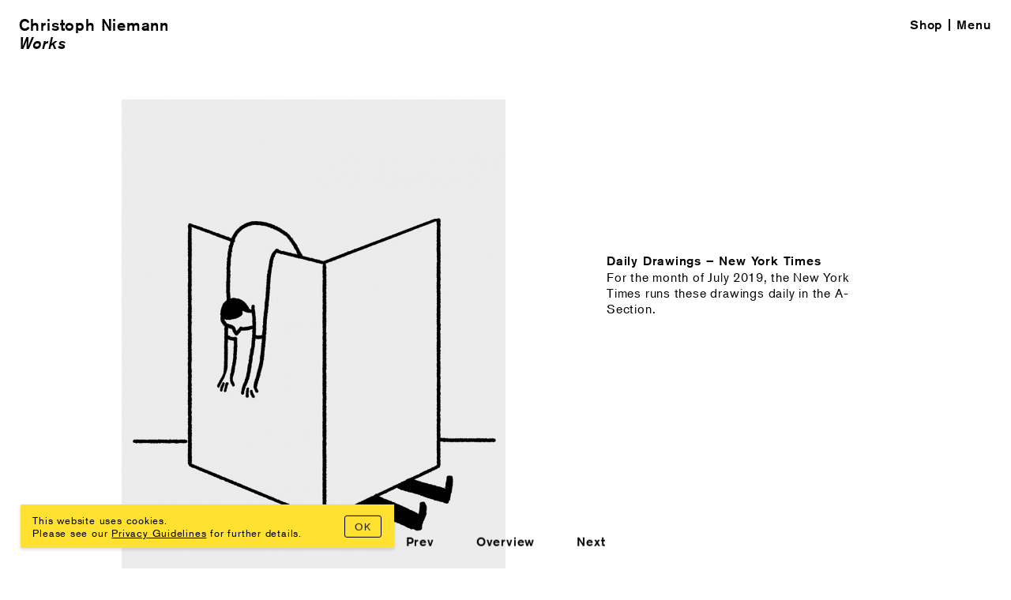

--- FILE ---
content_type: text/html; charset=UTF-8
request_url: https://www.christophniemann.com/detail/daily-drawings-nyt/
body_size: 4332
content:
<!DOCTYPE html>
<html lang="en-US" prefix="og: http://ogp.me/ns#">
<head>

	<title>Daily Drawings – New York Times  &#8211;  Christoph Niemann</title>
	<meta charset="UTF-8"> 
	<meta name="viewport" content="width=device-width, initial-scale=1.0">
	<meta http-equiv="X-UA-Compatible" content="IE=edge">

	<meta name='robots' content='max-image-preview:large' />
<style id='wp-img-auto-sizes-contain-inline-css' type='text/css'>
img:is([sizes=auto i],[sizes^="auto," i]){contain-intrinsic-size:3000px 1500px}
/*# sourceURL=wp-img-auto-sizes-contain-inline-css */
</style>
<style id='classic-theme-styles-inline-css' type='text/css'>
/*! This file is auto-generated */
.wp-block-button__link{color:#fff;background-color:#32373c;border-radius:9999px;box-shadow:none;text-decoration:none;padding:calc(.667em + 2px) calc(1.333em + 2px);font-size:1.125em}.wp-block-file__button{background:#32373c;color:#fff;text-decoration:none}
/*# sourceURL=/wp-includes/css/classic-themes.min.css */
</style>
<link rel="stylesheet" href="https://use.typekit.net/jca0jcg.css">
<link rel="stylesheet" href="https://www.christophniemann.com/wp-content/themes/christophniemann.2018/assets/css/common.css?ver=41a16c0da37752e2334ec242db1e9c41">
<script type="text/javascript" src="https://www.christophniemann.com/wp-content/themes/christophniemann.2018/assets/js/jquery-3.3.1.min.js" id="theme-jquery-js"></script>
<script type="text/javascript" src="https://www.christophniemann.com/wp-content/themes/christophniemann.2018/assets/js/common.js?ver=aaa318c27ef6b457c8f3256939f95673" id="theme-d7716810d825f4b55d18727c3ccb24e6-js"></script>
<script type="text/javascript" src="https://www.christophniemann.com/wp-content/themes/christophniemann.2018/assets/js/masonry.4.2.2_verticalGutters.js?ver=b2e9d7c8bafcc60a13744383704bc83b" id="theme-8f818139d974cf051e9f96f652d96050-js"></script>
<link rel="canonical" href="https://www.christophniemann.com/detail/daily-drawings-nyt/" />
<link rel="shortcut icon" href="https://www.christophniemann.com/wp-content/themes/christophniemann.2018/assets/img/favicon.ico">
<link rel="icon" href="https://www.christophniemann.com/wp-content/themes/christophniemann.2018/assets/img/favicon.png">
<link rel="apple-touch-icon" sizes="180x180" href="https://www.christophniemann.com/wp-content/themes/christophniemann.2018/assets/img/favicon.png">

<style id='global-styles-inline-css' type='text/css'>
:root{--wp--preset--aspect-ratio--square: 1;--wp--preset--aspect-ratio--4-3: 4/3;--wp--preset--aspect-ratio--3-4: 3/4;--wp--preset--aspect-ratio--3-2: 3/2;--wp--preset--aspect-ratio--2-3: 2/3;--wp--preset--aspect-ratio--16-9: 16/9;--wp--preset--aspect-ratio--9-16: 9/16;--wp--preset--color--black: #000000;--wp--preset--color--cyan-bluish-gray: #abb8c3;--wp--preset--color--white: #ffffff;--wp--preset--color--pale-pink: #f78da7;--wp--preset--color--vivid-red: #cf2e2e;--wp--preset--color--luminous-vivid-orange: #ff6900;--wp--preset--color--luminous-vivid-amber: #fcb900;--wp--preset--color--light-green-cyan: #7bdcb5;--wp--preset--color--vivid-green-cyan: #00d084;--wp--preset--color--pale-cyan-blue: #8ed1fc;--wp--preset--color--vivid-cyan-blue: #0693e3;--wp--preset--color--vivid-purple: #9b51e0;--wp--preset--gradient--vivid-cyan-blue-to-vivid-purple: linear-gradient(135deg,rgb(6,147,227) 0%,rgb(155,81,224) 100%);--wp--preset--gradient--light-green-cyan-to-vivid-green-cyan: linear-gradient(135deg,rgb(122,220,180) 0%,rgb(0,208,130) 100%);--wp--preset--gradient--luminous-vivid-amber-to-luminous-vivid-orange: linear-gradient(135deg,rgb(252,185,0) 0%,rgb(255,105,0) 100%);--wp--preset--gradient--luminous-vivid-orange-to-vivid-red: linear-gradient(135deg,rgb(255,105,0) 0%,rgb(207,46,46) 100%);--wp--preset--gradient--very-light-gray-to-cyan-bluish-gray: linear-gradient(135deg,rgb(238,238,238) 0%,rgb(169,184,195) 100%);--wp--preset--gradient--cool-to-warm-spectrum: linear-gradient(135deg,rgb(74,234,220) 0%,rgb(151,120,209) 20%,rgb(207,42,186) 40%,rgb(238,44,130) 60%,rgb(251,105,98) 80%,rgb(254,248,76) 100%);--wp--preset--gradient--blush-light-purple: linear-gradient(135deg,rgb(255,206,236) 0%,rgb(152,150,240) 100%);--wp--preset--gradient--blush-bordeaux: linear-gradient(135deg,rgb(254,205,165) 0%,rgb(254,45,45) 50%,rgb(107,0,62) 100%);--wp--preset--gradient--luminous-dusk: linear-gradient(135deg,rgb(255,203,112) 0%,rgb(199,81,192) 50%,rgb(65,88,208) 100%);--wp--preset--gradient--pale-ocean: linear-gradient(135deg,rgb(255,245,203) 0%,rgb(182,227,212) 50%,rgb(51,167,181) 100%);--wp--preset--gradient--electric-grass: linear-gradient(135deg,rgb(202,248,128) 0%,rgb(113,206,126) 100%);--wp--preset--gradient--midnight: linear-gradient(135deg,rgb(2,3,129) 0%,rgb(40,116,252) 100%);--wp--preset--font-size--small: 13px;--wp--preset--font-size--medium: 20px;--wp--preset--font-size--large: 36px;--wp--preset--font-size--x-large: 42px;--wp--preset--spacing--20: 0.44rem;--wp--preset--spacing--30: 0.67rem;--wp--preset--spacing--40: 1rem;--wp--preset--spacing--50: 1.5rem;--wp--preset--spacing--60: 2.25rem;--wp--preset--spacing--70: 3.38rem;--wp--preset--spacing--80: 5.06rem;--wp--preset--shadow--natural: 6px 6px 9px rgba(0, 0, 0, 0.2);--wp--preset--shadow--deep: 12px 12px 50px rgba(0, 0, 0, 0.4);--wp--preset--shadow--sharp: 6px 6px 0px rgba(0, 0, 0, 0.2);--wp--preset--shadow--outlined: 6px 6px 0px -3px rgb(255, 255, 255), 6px 6px rgb(0, 0, 0);--wp--preset--shadow--crisp: 6px 6px 0px rgb(0, 0, 0);}:where(.is-layout-flex){gap: 0.5em;}:where(.is-layout-grid){gap: 0.5em;}body .is-layout-flex{display: flex;}.is-layout-flex{flex-wrap: wrap;align-items: center;}.is-layout-flex > :is(*, div){margin: 0;}body .is-layout-grid{display: grid;}.is-layout-grid > :is(*, div){margin: 0;}:where(.wp-block-columns.is-layout-flex){gap: 2em;}:where(.wp-block-columns.is-layout-grid){gap: 2em;}:where(.wp-block-post-template.is-layout-flex){gap: 1.25em;}:where(.wp-block-post-template.is-layout-grid){gap: 1.25em;}.has-black-color{color: var(--wp--preset--color--black) !important;}.has-cyan-bluish-gray-color{color: var(--wp--preset--color--cyan-bluish-gray) !important;}.has-white-color{color: var(--wp--preset--color--white) !important;}.has-pale-pink-color{color: var(--wp--preset--color--pale-pink) !important;}.has-vivid-red-color{color: var(--wp--preset--color--vivid-red) !important;}.has-luminous-vivid-orange-color{color: var(--wp--preset--color--luminous-vivid-orange) !important;}.has-luminous-vivid-amber-color{color: var(--wp--preset--color--luminous-vivid-amber) !important;}.has-light-green-cyan-color{color: var(--wp--preset--color--light-green-cyan) !important;}.has-vivid-green-cyan-color{color: var(--wp--preset--color--vivid-green-cyan) !important;}.has-pale-cyan-blue-color{color: var(--wp--preset--color--pale-cyan-blue) !important;}.has-vivid-cyan-blue-color{color: var(--wp--preset--color--vivid-cyan-blue) !important;}.has-vivid-purple-color{color: var(--wp--preset--color--vivid-purple) !important;}.has-black-background-color{background-color: var(--wp--preset--color--black) !important;}.has-cyan-bluish-gray-background-color{background-color: var(--wp--preset--color--cyan-bluish-gray) !important;}.has-white-background-color{background-color: var(--wp--preset--color--white) !important;}.has-pale-pink-background-color{background-color: var(--wp--preset--color--pale-pink) !important;}.has-vivid-red-background-color{background-color: var(--wp--preset--color--vivid-red) !important;}.has-luminous-vivid-orange-background-color{background-color: var(--wp--preset--color--luminous-vivid-orange) !important;}.has-luminous-vivid-amber-background-color{background-color: var(--wp--preset--color--luminous-vivid-amber) !important;}.has-light-green-cyan-background-color{background-color: var(--wp--preset--color--light-green-cyan) !important;}.has-vivid-green-cyan-background-color{background-color: var(--wp--preset--color--vivid-green-cyan) !important;}.has-pale-cyan-blue-background-color{background-color: var(--wp--preset--color--pale-cyan-blue) !important;}.has-vivid-cyan-blue-background-color{background-color: var(--wp--preset--color--vivid-cyan-blue) !important;}.has-vivid-purple-background-color{background-color: var(--wp--preset--color--vivid-purple) !important;}.has-black-border-color{border-color: var(--wp--preset--color--black) !important;}.has-cyan-bluish-gray-border-color{border-color: var(--wp--preset--color--cyan-bluish-gray) !important;}.has-white-border-color{border-color: var(--wp--preset--color--white) !important;}.has-pale-pink-border-color{border-color: var(--wp--preset--color--pale-pink) !important;}.has-vivid-red-border-color{border-color: var(--wp--preset--color--vivid-red) !important;}.has-luminous-vivid-orange-border-color{border-color: var(--wp--preset--color--luminous-vivid-orange) !important;}.has-luminous-vivid-amber-border-color{border-color: var(--wp--preset--color--luminous-vivid-amber) !important;}.has-light-green-cyan-border-color{border-color: var(--wp--preset--color--light-green-cyan) !important;}.has-vivid-green-cyan-border-color{border-color: var(--wp--preset--color--vivid-green-cyan) !important;}.has-pale-cyan-blue-border-color{border-color: var(--wp--preset--color--pale-cyan-blue) !important;}.has-vivid-cyan-blue-border-color{border-color: var(--wp--preset--color--vivid-cyan-blue) !important;}.has-vivid-purple-border-color{border-color: var(--wp--preset--color--vivid-purple) !important;}.has-vivid-cyan-blue-to-vivid-purple-gradient-background{background: var(--wp--preset--gradient--vivid-cyan-blue-to-vivid-purple) !important;}.has-light-green-cyan-to-vivid-green-cyan-gradient-background{background: var(--wp--preset--gradient--light-green-cyan-to-vivid-green-cyan) !important;}.has-luminous-vivid-amber-to-luminous-vivid-orange-gradient-background{background: var(--wp--preset--gradient--luminous-vivid-amber-to-luminous-vivid-orange) !important;}.has-luminous-vivid-orange-to-vivid-red-gradient-background{background: var(--wp--preset--gradient--luminous-vivid-orange-to-vivid-red) !important;}.has-very-light-gray-to-cyan-bluish-gray-gradient-background{background: var(--wp--preset--gradient--very-light-gray-to-cyan-bluish-gray) !important;}.has-cool-to-warm-spectrum-gradient-background{background: var(--wp--preset--gradient--cool-to-warm-spectrum) !important;}.has-blush-light-purple-gradient-background{background: var(--wp--preset--gradient--blush-light-purple) !important;}.has-blush-bordeaux-gradient-background{background: var(--wp--preset--gradient--blush-bordeaux) !important;}.has-luminous-dusk-gradient-background{background: var(--wp--preset--gradient--luminous-dusk) !important;}.has-pale-ocean-gradient-background{background: var(--wp--preset--gradient--pale-ocean) !important;}.has-electric-grass-gradient-background{background: var(--wp--preset--gradient--electric-grass) !important;}.has-midnight-gradient-background{background: var(--wp--preset--gradient--midnight) !important;}.has-small-font-size{font-size: var(--wp--preset--font-size--small) !important;}.has-medium-font-size{font-size: var(--wp--preset--font-size--medium) !important;}.has-large-font-size{font-size: var(--wp--preset--font-size--large) !important;}.has-x-large-font-size{font-size: var(--wp--preset--font-size--x-large) !important;}
/*# sourceURL=global-styles-inline-css */
</style>
</head>

<body>

<div class="progressbar"></div>

<header>

	<div class="title">
				<div class="logo"><a href="https://www.christophniemann.com/">Christoph Niemann</a> <div class="subsection"><a href="https://www.christophniemann.com/overview/works/">Works</a></div></div>
	</div>
	<nav class="nav">
		<div class="nav-container">
			<div class="nav--primary">
				<ul>
										<li><a href="https://www.christophniemann.com/news/">News</a></li>
											<li><a href="https://www.christophniemann.com/overview/books/">Books</a></li>
											<li><a href="https://www.christophniemann.com/overview/experiments/">Lab</a></li>
											<li><a href="https://www.christophniemann.com/overview/works/">Works</a></li>
											<li><a href="https://www.christophniemann.com/exhibitions/">Exhibitions</a></li>
									</ul>
			</div>
			<div class="nav--secondary">
				<ul>
											<li><a href="https://www.christophniemann.com/about/">About</a></li>
											<li><a href="https://www.christophniemann.com/contact/">Contact</a></li>
											<li><a href="https://www.christophniemann.com/newsletter/">Newsletter</a></li>
									</ul>
				<ul class="nav--social">
											<li><a href="https://instagram.com/abstractsunday/"><span class="icon icon--instagram"></span><span class="icon-label">Instagram</span></a></li>
											<li><a href="https://www.facebook.com/pages/Christoph-Niemann/47315819182"><span class="icon icon--facebook"></span><span class="icon-label">Facebook</span></a></li>
											<li><a href="https://twitter.com/abstractsunday"><span class="icon icon--twitter"></span><span class="icon-label">Twitter</span></a></li>
											<li><a href="https://www.youtube.com/c/christophniemannstudio"><span class="icon icon--youtube"></span><span class="icon-label">Youtube</span></a></li>
									</ul>
			</div>
		</div>
	</nav>

	<nav class="nav--meta">
		<ul>
			<li><a href="https://shop.christophniemann.com/" target="_blank">Shop</a></li>
		</ul>
	</nav>

</header>

<main>

	<div class="content">

					<div class="project-text">

				
				<p><strong>Daily Drawings – New York Times<br />
</strong>For the month of July 2019, the New York Times runs these drawings daily in the A-Section.</p>

				
			</div>
		
			<div class="project-figures">
				
					<figure>
						<div class="prepare-aspect">
																							<img class="lazy"
										src="[data-uri]"
										data-src="https://www.christophniemann.com/media/2019/07/25cnspot0024-810x1035.jpg"
										width="810" height="1035"
										alt="">
													</div>
											</figure>

				
					<figure>
						<div class="prepare-aspect">
																							<img class="lazy"
										src="[data-uri]"
										data-src="https://www.christophniemann.com/media/2019/07/23cnspot0020-810x1070.jpg"
										width="810" height="1070"
										alt="">
													</div>
											</figure>

				
					<figure>
						<div class="prepare-aspect">
																							<img class="lazy"
										src="[data-uri]"
										data-src="https://www.christophniemann.com/media/2019/07/21cnspot0022-810x1070.jpg"
										width="810" height="1070"
										alt="">
													</div>
											</figure>

				
					<figure>
						<div class="prepare-aspect">
																							<img class="lazy"
										src="[data-uri]"
										data-src="https://www.christophniemann.com/media/2019/07/20cnspot0019-810x1070.jpg"
										width="810" height="1070"
										alt="">
													</div>
											</figure>

				
					<figure>
						<div class="prepare-aspect">
																							<img class="lazy"
										src="[data-uri]"
										data-src="https://www.christophniemann.com/media/2019/07/19cnspot0017-810x1070.jpg"
										width="810" height="1070"
										alt="">
													</div>
											</figure>

				
					<figure>
						<div class="prepare-aspect">
																							<img class="lazy"
										src="[data-uri]"
										data-src="https://www.christophniemann.com/media/2019/07/18cnspot0004-810x1063.jpg"
										width="810" height="1063"
										alt="">
													</div>
											</figure>

				
					<figure>
						<div class="prepare-aspect">
																							<img class="lazy"
										src="[data-uri]"
										data-src="https://www.christophniemann.com/media/2019/07/17cnspot0016-810x1070.jpg"
										width="810" height="1070"
										alt="">
													</div>
											</figure>

				
					<figure>
						<div class="prepare-aspect">
																							<img class="lazy"
										src="[data-uri]"
										data-src="https://www.christophniemann.com/media/2019/07/16cnspot0015-810x1070.jpg"
										width="810" height="1070"
										alt="">
													</div>
											</figure>

				
					<figure>
						<div class="prepare-aspect">
																							<img class="lazy"
										src="[data-uri]"
										data-src="https://www.christophniemann.com/media/2019/07/15cnspot0014-810x1070.jpg"
										width="810" height="1070"
										alt="">
													</div>
											</figure>

				
					<figure>
						<div class="prepare-aspect">
																							<img class="lazy"
										src="[data-uri]"
										data-src="https://www.christophniemann.com/media/2019/07/14cnspot0012-810x1064.jpg"
										width="810" height="1064"
										alt="">
													</div>
											</figure>

				
					<figure>
						<div class="prepare-aspect">
																							<img class="lazy"
										src="[data-uri]"
										data-src="https://www.christophniemann.com/media/2019/07/12cnspot0011-810x1064.jpg"
										width="810" height="1064"
										alt="">
													</div>
											</figure>

				
					<figure>
						<div class="prepare-aspect">
																							<img class="lazy"
										src="[data-uri]"
										data-src="https://www.christophniemann.com/media/2019/07/10cnspot0009-810x1077.jpg"
										width="810" height="1077"
										alt="">
													</div>
											</figure>

				
					<figure>
						<div class="prepare-aspect">
																							<img class="lazy"
										src="[data-uri]"
										data-src="https://www.christophniemann.com/media/2019/07/09cnspot0008-810x1068.jpg"
										width="810" height="1068"
										alt="">
													</div>
											</figure>

				
					<figure>
						<div class="prepare-aspect">
																							<img class="lazy"
										src="[data-uri]"
										data-src="https://www.christophniemann.com/media/2019/07/08cnspot0021-810x1070.jpg"
										width="810" height="1070"
										alt="">
													</div>
											</figure>

				
					<figure>
						<div class="prepare-aspect">
																							<img class="lazy"
										src="[data-uri]"
										data-src="https://www.christophniemann.com/media/2019/07/07cnspot0007-810x1071.jpg"
										width="810" height="1071"
										alt="">
													</div>
											</figure>

				
					<figure>
						<div class="prepare-aspect">
																							<img class="lazy"
										src="[data-uri]"
										data-src="https://www.christophniemann.com/media/2019/07/06cnspot0006-810x1089.jpg"
										width="810" height="1089"
										alt="">
													</div>
											</figure>

				
					<figure>
						<div class="prepare-aspect">
																							<img class="lazy"
										src="[data-uri]"
										data-src="https://www.christophniemann.com/media/2019/07/05cnspot0025-810x1035.jpg"
										width="810" height="1035"
										alt="">
													</div>
											</figure>

				
					<figure>
						<div class="prepare-aspect">
																							<img class="lazy"
										src="[data-uri]"
										data-src="https://www.christophniemann.com/media/2019/07/04cnspot0027-810x1035.jpg"
										width="810" height="1035"
										alt="">
													</div>
											</figure>

				
					<figure>
						<div class="prepare-aspect">
																							<img class="lazy"
										src="[data-uri]"
										data-src="https://www.christophniemann.com/media/2019/07/03cnspot0003-810x1797.jpg"
										width="810" height="1797"
										alt="">
													</div>
											</figure>

				
					<figure>
						<div class="prepare-aspect">
																							<img class="lazy"
										src="[data-uri]"
										data-src="https://www.christophniemann.com/media/2019/07/02cnspot0002-810x1066.jpg"
										width="810" height="1066"
										alt="">
													</div>
											</figure>

				
					<figure>
						<div class="prepare-aspect">
																							<img class="lazy"
										src="[data-uri]"
										data-src="https://www.christophniemann.com/media/2019/07/01cnspot0001-1-810x1047.jpg"
										width="810" height="1047"
										alt="">
													</div>
											</figure>

							</div>

		
	</div>

	
</main>

	<nav class="nav--pager">
		<ul>
			<li><a href="https://www.christophniemann.com/detail/night-on-earth/">Prev</a></li>
			<li><a href="https://www.christophniemann.com/overview/works/">Overview</a></li>
			<li><a href="https://www.christophniemann.com/detail/gummibears/">Next</a></li>
		</ul>
	</nav>



<script type="speculationrules">
{"prefetch":[{"source":"document","where":{"and":[{"href_matches":"/*"},{"not":{"href_matches":["/wp-*.php","/wp-admin/*","/media/*","/wp-content/*","/wp-content/plugins/*","/wp-content/themes/christophniemann.2018/*","/*\\?(.+)"]}},{"not":{"selector_matches":"a[rel~=\"nofollow\"]"}},{"not":{"selector_matches":".no-prefetch, .no-prefetch a"}}]},"eagerness":"conservative"}]}
</script>
<style>
#d12r_cookienotice {
	position: fixed; bottom: 2vw; right: 2vw; z-index: 10000;
	overflow: hidden;
	box-sizing: border-box; width: 30rem; max-width: 96vw; padding: 0.75rem 1rem;
	background-color: #888; background-color: rgba(0,0,0,0.75); box-shadow: 0 2px 4px rgba(0,0,0,0.15);
	color: #fff !important; font-size: 0.813rem;
}
#d12r_cookienotice-text {
	margin-right: 5rem;
}
#d12r_cookienotice-agree {
	position: absolute; top: 50%; right: 1rem;
	transform: translate3D(0,-50%,0);
	width: 3rem; padding: 0.4em 1em; border-radius: 3px; box-shadow: 0 1px 2px rgba(0,0,0,0.25);
	background-color: #ddd !important;
	color: #222 !important;
	cursor: pointer; text-align: center;
}
#d12r_cookienotice-agree:hover {
	background-color: #f6f6f6;
}
#d12r_cookienotice a {
	display: inline;
	border: 0; padding: 0; margin: 0;
	color: #fff; text-decoration: underline;
}
</style>
<div id="d12r_cookienotice">
	<div id="d12r_cookienotice-agree">OK</div>
	<div id="d12r_cookienotice-text">This website uses cookies.<br>Please see our <a href="https://www.christophniemann.com/imprint/" target="_blank">Privacy Guidelines</a> for further details.</div>
</div>
<script>
	document.getElementById('d12r_cookienotice-agree').addEventListener('click', function(){
		document.cookie = 'd12r_cookies-agreed=yes;path=/';
		document.getElementById('d12r_cookienotice').parentNode.removeChild(document.getElementById('d12r_cookienotice'));
	});
</script><!-- 99,0.745 -->
<footer >
	<nav>
		<div class="nav--footer">
			<ul>
									<li><a href="https://www.christophniemann.com/imprint/">Imprint, Privacy Policy</a></li>
							</ul>
		</div>
	</nav>
</footer>


<script async src="https://www.googletagmanager.com/gtag/js?id=G-CVEY7YX19R"></script>
<script>
  window.dataLayer = window.dataLayer || [];
  function gtag(){dataLayer.push(arguments);}
  gtag('js', new Date());
  gtag('config', 'G-CVEY7YX19R');
</script>

</body>
</html>

--- FILE ---
content_type: text/css
request_url: https://www.christophniemann.com/wp-content/themes/christophniemann.2018/assets/css/common.css?ver=41a16c0da37752e2334ec242db1e9c41
body_size: 3933
content:
f/* ================================================================================================================== */
/* CSS reset */

html,body,h1,h2,h3,h4,h5,h6,p,ol,ul,li,dl,dt,dd,blockquote,figure,fieldset,legend,textarea,pre,iframe,button,input,select,textarea,strong,em,i,b,a,sup{margin:0;padding:0;border:0;font:inherit;color:inherit;text-decoration:none}ol,ul{list-style:none}table{border-collapse:collapse;border-spacing:0}td,th{padding:0;text-align:left}
html{box-sizing:border-box}*,*:before,*:after{box-sizing:inherit}
main{display:block} /* IE<=9 */
img,svg,embed,iframe,object,audio{display:block;height:auto;max-width:100%}

html { -webkit-tap-highlight-color: rgba(0,0,0,0); }
input, button { -webkit-appearance: none; }
input, button { outline:none; }

pre.debug { padding: 0.5rem; margin: 0.5rem; border: 0.25rem solid #ddd; background-color: #eee; color: #000; font: 12px/14px monospace; text-align: left; }


/* Fonts */

@font-face { font-family: 'Icons'; font-style: normal; font-weight: normal; src: url('../fonts/fa-brands-400.woff2') format('woff2'), url('../fonts/fa-brands-400.woff') format('woff'); }


/* ================================================================================================================== */
/* Basics */

html { 
	font-size: 15px;
}
@media screen and ( min-width: 1024px ) {
	html { 
		font-size: calc( 0.694vw + 6.889px );
	}
}
@media screen and ( min-width: 1600px ) {
	html { 
		font-size: 18px;
	}
}

body {
	background-color: #fff;
	color: #000; line-height: 1.3; font-family: 'akzidenz-grotesk',sans-serif; letter-spacing: 0.05em;
}
main {
	position: relative;
	padding: 8rem 1.5rem;
}
main.fullscreen {
	padding: 0;
}

@media screen and ( min-width: 640px ) {
	main {
		padding: 8rem 12vw;
	}
}

/* Responsive/aspect ratio elements */

.aspect {
	position: relative;
}
.aspect>* {
	position: absolute; top: 0; left: 0;
	width: 100%; height: 100%;
}

/* ================================================================================================================== */
/* Typography */

h1 {
	font-weight: 500;
}
h2 {
	margin-bottom: 0.25em;
	font-size: 2em;
}
* + p,
* + ul {
	margin-top: 0.6em;
}

.big {
	font-size: 1.25rem; line-height: 1.5;
}
strong {
	font-weight: 500;
}
em {
	font-style: italic;
}

/* Lists */

ul.horizontal {
	font-size: 1.25rem; line-height: 1.8;
}
ul.horizontal li {
	display: inline;
	margin-right: 2rem;
}


/* Links */

main a {
	box-shadow: 0 -0.25em 0 #ffe132 inset;
	transition: none;
}
footer a {
  box-shadow: 0 0 0 #ffe132 inset;
}
main a:hover,
footer a:hover {
	box-shadow: 0 -1.2em 0 #ffe132 inset;
	transition: box-shadow 0.1s linear, color 0.25s linear;
}

/* Lazyloading */

.lazy {
	background-image: url("[data-uri]");;
}


/* ================================================================================================================== */
/* Title/Logo/Masthead */

.title {
	position: fixed; top: 0; left: 0; z-index: 20002;
	padding: 1.25rem 1.5rem;
	color: #000; font-weight: 500; font-size: 1.286rem; line-height: 1.5rem;
	transition: color 0.25s;
}
.logo a {
	display: block;
}
.logo .subsection {
	font-style: italic;
}


/* ================================================================================================================== */
/* Meta Navigation */

.nav--meta {
	position: fixed; top: 0; right: 0; z-index: 20001;
	padding: 0.5rem 1rem;
}
.nav--meta li {
	position: relative;
	float: left;
}
.nav--meta li + li::after {
	display: block; content: '';
	position: absolute; top: 1rem; left: 0;
	width: 2px; height: 1rem;
	background-color: #000;
}
.nav--meta a {
	display: block;
	padding: 1rem 0.5rem 1rem 0.65rem;
	color: #000; font-weight: 500; line-height: 1rem;
}


/* ================================================================================================================== */
/* Main Navigation */

.nav-toggle-on, .nav-toggle-off {
	display: block; overflow: hidden;
	cursor: pointer;
}
.nav-toggle-off {
	height: 0;
}
.nav-open .nav-toggle-on {
	height: 0;
}
.nav-open .nav-toggle-off {
	height: auto;
}

.nav {
	position: fixed; top: 0; right: 0; z-index: 20000;
	width: 90vw; height: 90vh;
	background-color: #ffe132;
	transform: translate3d(100vw,-100vh,0);
	transition: transform 0.5s;
}
.nav-open .nav {
	transform: translate3d(0,0,0);
}

.nav li {
	line-height: 1;
}
.nav li + li {
	margin-top: 0.5em;
}
.nav-container {
	position: absolute; top: 50%; left: 50%;
	transform: translate3D(-50%,-50%,0);
}
.nav--social {
	margin-top: 1.2em;
}
.nav--primary {
	font-size: 8vmin;
}
.nav--secondary, .nav--social {
	font-size: 6vmin;
}
.nav a {
	color: #000;
	transition: color 0.25s;
}
.nav a:hover {
	color: #fff;
}

#nav-search {
	display: block;
	width: 100%; padding: 0; border: 0; outline: 0;
	background: transparent;
	font: inherit; color: #000;
	-webkit-appearance: none;
}
.nav ::placeholder {
	color: #000; opacity: 1;
}

.nav--shop a {
	color: #fff;
}

.nav--pager {
	/* display: none; */
	position: fixed; top: 100%; right: 0;
	transform: translate3D(0,-100%,0);
}
@media screen and (max-width: 480px) {
	.nav--pager {
		width: 100%;
	}
}
.nav--pager ul {
	overflow: hidden;
	text-align: center;
}
.nav--pager li {
	display: inline-block;
	padding: 1.5rem;
}

@media screen and (max-width: 480px) {

	.nav {
		height: 100vh;
	}
	.nav--secondary {
		margin-top: 1.2em;
	}
	.nav--social::after {
		display: table; content: ''; width: 100%;
	}
	.nav--social li {
		float: left;
		margin-top: 0 !important;
	}
	.nav--social li + li {
		margin-left: 0.9em;
	}
	.nav--social .icon-label {
		display: none;
	}
	.icon {
		font-family: 'Icons';
		content: ''; display: inline-block;
	}
	.icon--instagram:before { content: "\f16d"; }
	.icon--twitter:before   { content: "\f099"; }
	.icon--facebook:before  { content: "\f09a"; }
	.icon--youtube:before   { content: "\f167"; }

}

@media screen and (min-width: 641px) {

	.nav {
		width: calc( 100vw - 9rem ); height: calc( 100vh - 9rem );
	}

	.nav-container {
		position: relative;
		width: 80vmin;
		max-width: 80%;
	}

	.nav--primary {
		width: 60%;
	}

	.nav--secondary {
		position: absolute; right: 0;
		font-size: 3vmin;
	}
	.nav--social {
		font-size: 3vmin;
	}
	.nav--secondary {
		top: 0;
		height: 100%;
	}
	.nav--secondary li {
		padding: 0.2em 0;
	}
	/* .nav li + li { */
		/* margin-top: 0.25em; */
	/* } */
	.nav--secondary li + li {
		margin-top: 1em;
	}
	.nav--social {
		position: absolute;
		width: 100%;
		left: 0; bottom: 0;
	}

}

@media screen and (min-width: 1024px) {

	.nav--pager {
		right: auto; left: 50%;
		transform: translate3d(-50%,-100%,0);
		font-weight: 500;
	}

}

/* Inverted navigation */

.nav-inverted .logo {
	color: #fff;
}
.nav-inverted .nav--meta a {
	color: #fff;
}
.nav-inverted .nav--meta li + li::after {
	background-color: #fff;
}


/* ================================================================================================================== */
/* Footer */

body > footer {
	overflow: hidden;
	padding: 1.5rem;
	font-weight: 500; font-size: 0.67rem;
}
body > footer > nav {
	float: right;
}
body > footer nav li {
	float: left;
	margin-left: 1.5rem;
}

body > footer.front-page {
	position: fixed; top: 100%; right: 0;
	transform: translate3D(0,-100%,0);
}
body > footer.front-page a {
	color: #fff;
}


/* ================================================================================================================== */
/* Grid and grid items */

.grid {
	-no-max-width: 1520px;
}

/* 1 cols (mobile) */
.grid-item, .grid-sizer-column { width: 100%; }
.grid-sizer-gutter { width: 8%; }

/* 2 cols */
@media screen and (min-width: 640px) {
	.grid-item, .grid-sizer-column { width: 42%; }
	.grid-sizer-gutter { width: 16%; }

	.overview--news .grid-item, .overview--news .grid-sizer-column { width: 46%; }
	.overview--news .grid-sizer-gutter { width: 8%; }
}
/* 3 cols */
@media screen and (min-width: 1024px) {
	.overview--news .grid-item, .overview--news .grid-sizer-column { width: 28%; }
}
/* 4 cols */
@media screen and (min-width: 1920px) {
	.overview--news .grid-item, .overview--news .grid-sizer-column { width: 19%; }
}


/* special items */

.overview--news .teaser-content {
	padding: 1.5rem 2rem;
	background-color: #ffe132;
}
.overview--news figure+.teaser-content {
	background-color: #000;
	color: #fff;
}
.teaser--calendar {
	padding: 1.175rem 1.5rem;
	background-color: #ffe132;
}
.overview--news .teaser-content a,
.teaser--calendar a {
	box-shadow: 0 -0.25em 0 #fff inset;
}
.overview--news .teaser-content a:hover,
.teaser--calendar a:hover {
	box-shadow: 0 -1.2em 0 #fff inset;	
}
.overview--news figure+.teaser-content a {
	box-shadow: 0 -0.25em 0 #ffe132 inset;
}
.overview--news figure+.teaser-content a:hover {
	box-shadow: 0 -1.2em 0 #ffe132 inset;	
	color: #000;
}

.overview:not(.overview--news) .teaser-content {
	padding-top: 0.75rem;
	margin-top: 0.75rem; border-top: 1px solid #000;
}


/* Page */

.content {
	max-width: 90rem; margin: 0 auto;
}

.tinted .content {
	padding: 6vw;
	background-color: #ffe132;
	font-size: 1.5rem; line-height: 1.5;
}
@media screen and ( min-width: 640px ) {
	.tinted .content {
		padding: 12vh;
	}
	.newsletter.content {
		padding: 12vh 15vw;
	}
}
.tinted .content a {
	box-shadow: 0 -0.25em 0 #fff inset;
}
.tinted .content a:hover {
	box-shadow: 0 -1.2em 0 #fff inset;
}

.content.newsletter {
	font-size: 1.2rem; line-height: 1.2;
}

.content.newsletter h1 {
	margin-bottom: 2em;
	font-size: 1.5rem;
}

.content::after {
	content: ''; display: table; width: 100%;
}


.content-text-more {
	margin-top: 5%;
}

.content-container {
	overflow: hidden;
}

.content-image + .content-text,
.content-text + .content-image,
.content-text-col + .content-text-col {
	margin-top: 1.5em;
}

@media screen and (max-width: 1023px) {
	.project-text + .project-figures {
		margin-top: 4rem;
	}
}

@media screen and (min-width: 1024px) {

	.content {
		width: 76vw;
	}
	.project-text {
		position: fixed; top: 50%; left: 60%;
		transform: translate3d(0,-50%,0);
		width: 26.6vw; max-width: 30rem;
	}
	.project-figures {
		float: left;
		width: 38vw; max-width: 45rem;
	}

	.content-image,
	.content-text-col {
		float: left; width: 42%;
	}
	.content-image + .content-text {
		float: left;
		margin-top: 0; margin-left: 5%; width: 47.5%;
	}
	.content-text-col + .content-text-col {
		float: left;
		margin-top: 0; margin-left: 5%; width: 42%;
	}

}

figcaption {
	padding-top: 1.175rem;
}
.project-figures * + figure {
	margin-top: 4rem;
}


/* Filter box */

.filter {
	position: fixed; top: 0; left: 0; z-index: 10;
	height: 100%; width: 30rem; max-width: 90vw;
	background-color: #ffe132;
	transform: translate3d(-100%,0,0);
	transition: transform 0.25s;
}
.filter-open .filter {
	transform: translate3d(0,0,0);
}
.filter ul {
	position: absolute; top: 50%; left: 50%;
	transform: translate3d(-50%,-50%,0);
}
.filter li {
	font-size: 1.5rem; text-align: center;
	cursor: pointer;
}
@media screen and (min-width: 481px) {
	.filter li {
		margin: 1.5rem 0;
	}
}
.filter li.active {
	color: #fff;
}
.filter-trigger {
	position: fixed; top: 50%; left: 0; z-index: 20;
	padding: 0.75rem 1rem;
	transform: rotate(-90deg); transform-origin: 0 0;
	background-color: #ffe132;
	font-weight: 500;
	cursor: pointer;
}
.filter-trigger span {
	display: block;
	overflow: hidden;
	text-align: center;
}
.filter-trigger-close {
	height: 0;
}
.filter-open .filter-trigger-close {
	height: auto;
}
.filter-open .filter-trigger-open {
	height: 0;
}


/* Popups */

.popup {
	display: none;
	position: fixed; top: 0; left: 0; z-index: 5;
	width: 100%; height: 100%;
	background-color: #fff;
}
.popup-content {
	position: absolute; top: 50%; left: 50%; z-index: 5;
	transform: translate3d(-50%,-50%,0);
	width: 60rem; max-width: 90vw; padding: 4rem 4rem 12rem;
}
.popup-trigger::before {
	content: '+ ';
}
.popup-close-icon {
	position: absolute; bottom: 4rem; right: 4rem;
	width: 4rem; height: 4rem;
	cursor: pointer;
}
.popup-close-icon::before,
.popup-close-icon::after {
	content: ''; display: block;
	position: absolute; top: 50%; left: 0;
	width: 100%; height: 0.4rem;
	background-color: #ffe132;
	transform: translate3D(0,-50%,0) rotate(-45deg);
}
.popup-close-icon::after {
	transform: translate3D(0,-50%,0) rotate(45deg);
}
.popup-close-icon:hover::before,
.popup-close-icon:hover::after {
	background-color: #000;
}

p.popup-close {
	display: inline-block;
	font-weight: 500;
	box-shadow: 0 -0.25em 0 #ffe132 inset;
	cursor: pointer;
	transition: box-shadow 0.25s;
}
p.popup-close:hover {
	box-shadow: 0 -1.25em 0 #ffe132 inset;
}
p.popup-close::before {
	content: '- ';
}
	


/* ================================================================================================================== */
/* Image slider */

.slider {
	overflow: hidden;
}
.slider, .slider figure {
	position: relative;
	height: 100vh; width: 100%;
	cursor: move; cursor: grab;
}
.slider figure {
	height: 100%;
}
.slider img {
	width: 100%; height: 100%;
	object-fit: cover; object-position: 50% 50%;
	font-family: "object-fit: cover; object-position: 50% 50%;"
}
.flickity-prev-next-button {
	position: absolute; top: 0; left: 0;
	width: 50%; height: 100%;
	background: transparent;
}
.flickity-prev-next-button.previous {
	cursor: url(../img/arrow-left.svg), pointer;
}
.flickity-prev-next-button.next {
	left: 50%;
	cursor: url(../img/arrow-right.svg), pointer;
}
.flickity-button-icon {
	display: none;
}
@media screen and (max-width: 1024px) {
	.flickity-prev-next-button {
		display: none;
	}
}

/* Front page shop button */

.special-button {
	display: block;
	position: fixed; top: 100%; right: 2rem; z-index: 10000;
	width: 5rem; height: 5rem; margin-top: -9rem; border-radius: 2.5rem;
	background: #ffe132;
	text-align: center;
}
.special-button span {
	display: block; position: absolute; top: 50%; left: 50%;
	width: 90%;
	transform: translate3d(-50%,-50%,0);
	text-align: center;
}
.special-button--small {
	font-size: 0.75rem;
}


/* Progress bar */

.progressbar {
	position: fixed; top: 0; left: 0; z-index: 1;
	height: 0.35rem; width: 0;
	background: #ffe132;
	transition: width 0.1s linear;
}


/* Newsletter-form */

.newsletter-form {
	margin: 2rem 0;
}
.newsletter-form .form-email {
	-webkit-appearance: none;
	display: block;
	margin: 1.2rem 0;
	width: 100%; border-bottom: 1px solid #000; padding: 0.25rem 0; border-radius: 0;
	background: transparent;
	font-size: 1.25rem;
}
::-webkit-input-placeholder { color: #000; }
::-moz-placeholder { color: #000; }
:-ms-input-placeholder { color: #000; }
:-moz-placeholder { color: #000; }
::placeoholder { color: #000; }

.newsletter-form .form-button {
	-webkit-appearance: none;
	margin-top: 3rem; padding: 0.5rem 1rem; border-radius: 0;
	background-color: #fff;
	cursor: pointer;
	color: #000;
}
.newsletter-form .form-button:hover {
	color: #fff; background-color: #000;
}




/*! Flickity v2.1.2
https://flickity.metafizzy.co
---------------------------------------------- */

.flickity-enabled {
  position: relative;
}

.flickity-enabled:focus { outline: none; }

.flickity-viewport {
  overflow: hidden;
  position: relative;
  height: 100%;
}

.flickity-slider {
  position: absolute;
  width: 100%;
  height: 100%;
}

/* draggable */

.flickity-enabled.is-draggable {
  -webkit-tap-highlight-color: transparent;
          tap-highlight-color: transparent;
  -webkit-user-select: none;
     -moz-user-select: none;
      -ms-user-select: none;
          user-select: none;
}

.flickity-enabled.is-draggable .flickity-viewport {
  cursor: move;
  cursor: -webkit-grab;
  cursor: grab;
}

.flickity-enabled.is-draggable .flickity-viewport.is-pointer-down {
  cursor: -webkit-grabbing;
  cursor: grabbing;
}


/* Cookie notice */

body #d12r_cookienotice {
	right: auto; left: 2vw;
	background-color: #ffe132;
	color: #000 !important;
}
body #d12r_cookienotice a {
	color: #000;
}
body #d12r_cookienotice-agree {
	border: 1px solid #000;
	background: transparent !important; box-shadow: none;
}
body #d12r_cookienotice-agree:hover {
	background-color: #000 !important;
	color: #fff !important;
}
